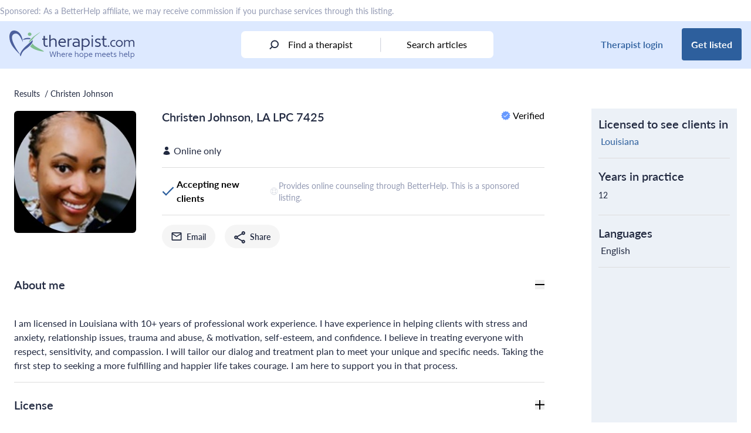

--- FILE ---
content_type: text/html; charset=utf-8
request_url: https://www.google.com/recaptcha/api2/anchor?ar=1&k=6LfBGLkjAAAAACjvduhtsJ9TmrD3c8Zbm3WQNI6p&co=aHR0cHM6Ly90aGVyYXBpc3QuY29tOjQ0Mw..&hl=en&v=PoyoqOPhxBO7pBk68S4YbpHZ&size=normal&anchor-ms=20000&execute-ms=30000&cb=6n2mid6cjaii
body_size: 49649
content:
<!DOCTYPE HTML><html dir="ltr" lang="en"><head><meta http-equiv="Content-Type" content="text/html; charset=UTF-8">
<meta http-equiv="X-UA-Compatible" content="IE=edge">
<title>reCAPTCHA</title>
<style type="text/css">
/* cyrillic-ext */
@font-face {
  font-family: 'Roboto';
  font-style: normal;
  font-weight: 400;
  font-stretch: 100%;
  src: url(//fonts.gstatic.com/s/roboto/v48/KFO7CnqEu92Fr1ME7kSn66aGLdTylUAMa3GUBHMdazTgWw.woff2) format('woff2');
  unicode-range: U+0460-052F, U+1C80-1C8A, U+20B4, U+2DE0-2DFF, U+A640-A69F, U+FE2E-FE2F;
}
/* cyrillic */
@font-face {
  font-family: 'Roboto';
  font-style: normal;
  font-weight: 400;
  font-stretch: 100%;
  src: url(//fonts.gstatic.com/s/roboto/v48/KFO7CnqEu92Fr1ME7kSn66aGLdTylUAMa3iUBHMdazTgWw.woff2) format('woff2');
  unicode-range: U+0301, U+0400-045F, U+0490-0491, U+04B0-04B1, U+2116;
}
/* greek-ext */
@font-face {
  font-family: 'Roboto';
  font-style: normal;
  font-weight: 400;
  font-stretch: 100%;
  src: url(//fonts.gstatic.com/s/roboto/v48/KFO7CnqEu92Fr1ME7kSn66aGLdTylUAMa3CUBHMdazTgWw.woff2) format('woff2');
  unicode-range: U+1F00-1FFF;
}
/* greek */
@font-face {
  font-family: 'Roboto';
  font-style: normal;
  font-weight: 400;
  font-stretch: 100%;
  src: url(//fonts.gstatic.com/s/roboto/v48/KFO7CnqEu92Fr1ME7kSn66aGLdTylUAMa3-UBHMdazTgWw.woff2) format('woff2');
  unicode-range: U+0370-0377, U+037A-037F, U+0384-038A, U+038C, U+038E-03A1, U+03A3-03FF;
}
/* math */
@font-face {
  font-family: 'Roboto';
  font-style: normal;
  font-weight: 400;
  font-stretch: 100%;
  src: url(//fonts.gstatic.com/s/roboto/v48/KFO7CnqEu92Fr1ME7kSn66aGLdTylUAMawCUBHMdazTgWw.woff2) format('woff2');
  unicode-range: U+0302-0303, U+0305, U+0307-0308, U+0310, U+0312, U+0315, U+031A, U+0326-0327, U+032C, U+032F-0330, U+0332-0333, U+0338, U+033A, U+0346, U+034D, U+0391-03A1, U+03A3-03A9, U+03B1-03C9, U+03D1, U+03D5-03D6, U+03F0-03F1, U+03F4-03F5, U+2016-2017, U+2034-2038, U+203C, U+2040, U+2043, U+2047, U+2050, U+2057, U+205F, U+2070-2071, U+2074-208E, U+2090-209C, U+20D0-20DC, U+20E1, U+20E5-20EF, U+2100-2112, U+2114-2115, U+2117-2121, U+2123-214F, U+2190, U+2192, U+2194-21AE, U+21B0-21E5, U+21F1-21F2, U+21F4-2211, U+2213-2214, U+2216-22FF, U+2308-230B, U+2310, U+2319, U+231C-2321, U+2336-237A, U+237C, U+2395, U+239B-23B7, U+23D0, U+23DC-23E1, U+2474-2475, U+25AF, U+25B3, U+25B7, U+25BD, U+25C1, U+25CA, U+25CC, U+25FB, U+266D-266F, U+27C0-27FF, U+2900-2AFF, U+2B0E-2B11, U+2B30-2B4C, U+2BFE, U+3030, U+FF5B, U+FF5D, U+1D400-1D7FF, U+1EE00-1EEFF;
}
/* symbols */
@font-face {
  font-family: 'Roboto';
  font-style: normal;
  font-weight: 400;
  font-stretch: 100%;
  src: url(//fonts.gstatic.com/s/roboto/v48/KFO7CnqEu92Fr1ME7kSn66aGLdTylUAMaxKUBHMdazTgWw.woff2) format('woff2');
  unicode-range: U+0001-000C, U+000E-001F, U+007F-009F, U+20DD-20E0, U+20E2-20E4, U+2150-218F, U+2190, U+2192, U+2194-2199, U+21AF, U+21E6-21F0, U+21F3, U+2218-2219, U+2299, U+22C4-22C6, U+2300-243F, U+2440-244A, U+2460-24FF, U+25A0-27BF, U+2800-28FF, U+2921-2922, U+2981, U+29BF, U+29EB, U+2B00-2BFF, U+4DC0-4DFF, U+FFF9-FFFB, U+10140-1018E, U+10190-1019C, U+101A0, U+101D0-101FD, U+102E0-102FB, U+10E60-10E7E, U+1D2C0-1D2D3, U+1D2E0-1D37F, U+1F000-1F0FF, U+1F100-1F1AD, U+1F1E6-1F1FF, U+1F30D-1F30F, U+1F315, U+1F31C, U+1F31E, U+1F320-1F32C, U+1F336, U+1F378, U+1F37D, U+1F382, U+1F393-1F39F, U+1F3A7-1F3A8, U+1F3AC-1F3AF, U+1F3C2, U+1F3C4-1F3C6, U+1F3CA-1F3CE, U+1F3D4-1F3E0, U+1F3ED, U+1F3F1-1F3F3, U+1F3F5-1F3F7, U+1F408, U+1F415, U+1F41F, U+1F426, U+1F43F, U+1F441-1F442, U+1F444, U+1F446-1F449, U+1F44C-1F44E, U+1F453, U+1F46A, U+1F47D, U+1F4A3, U+1F4B0, U+1F4B3, U+1F4B9, U+1F4BB, U+1F4BF, U+1F4C8-1F4CB, U+1F4D6, U+1F4DA, U+1F4DF, U+1F4E3-1F4E6, U+1F4EA-1F4ED, U+1F4F7, U+1F4F9-1F4FB, U+1F4FD-1F4FE, U+1F503, U+1F507-1F50B, U+1F50D, U+1F512-1F513, U+1F53E-1F54A, U+1F54F-1F5FA, U+1F610, U+1F650-1F67F, U+1F687, U+1F68D, U+1F691, U+1F694, U+1F698, U+1F6AD, U+1F6B2, U+1F6B9-1F6BA, U+1F6BC, U+1F6C6-1F6CF, U+1F6D3-1F6D7, U+1F6E0-1F6EA, U+1F6F0-1F6F3, U+1F6F7-1F6FC, U+1F700-1F7FF, U+1F800-1F80B, U+1F810-1F847, U+1F850-1F859, U+1F860-1F887, U+1F890-1F8AD, U+1F8B0-1F8BB, U+1F8C0-1F8C1, U+1F900-1F90B, U+1F93B, U+1F946, U+1F984, U+1F996, U+1F9E9, U+1FA00-1FA6F, U+1FA70-1FA7C, U+1FA80-1FA89, U+1FA8F-1FAC6, U+1FACE-1FADC, U+1FADF-1FAE9, U+1FAF0-1FAF8, U+1FB00-1FBFF;
}
/* vietnamese */
@font-face {
  font-family: 'Roboto';
  font-style: normal;
  font-weight: 400;
  font-stretch: 100%;
  src: url(//fonts.gstatic.com/s/roboto/v48/KFO7CnqEu92Fr1ME7kSn66aGLdTylUAMa3OUBHMdazTgWw.woff2) format('woff2');
  unicode-range: U+0102-0103, U+0110-0111, U+0128-0129, U+0168-0169, U+01A0-01A1, U+01AF-01B0, U+0300-0301, U+0303-0304, U+0308-0309, U+0323, U+0329, U+1EA0-1EF9, U+20AB;
}
/* latin-ext */
@font-face {
  font-family: 'Roboto';
  font-style: normal;
  font-weight: 400;
  font-stretch: 100%;
  src: url(//fonts.gstatic.com/s/roboto/v48/KFO7CnqEu92Fr1ME7kSn66aGLdTylUAMa3KUBHMdazTgWw.woff2) format('woff2');
  unicode-range: U+0100-02BA, U+02BD-02C5, U+02C7-02CC, U+02CE-02D7, U+02DD-02FF, U+0304, U+0308, U+0329, U+1D00-1DBF, U+1E00-1E9F, U+1EF2-1EFF, U+2020, U+20A0-20AB, U+20AD-20C0, U+2113, U+2C60-2C7F, U+A720-A7FF;
}
/* latin */
@font-face {
  font-family: 'Roboto';
  font-style: normal;
  font-weight: 400;
  font-stretch: 100%;
  src: url(//fonts.gstatic.com/s/roboto/v48/KFO7CnqEu92Fr1ME7kSn66aGLdTylUAMa3yUBHMdazQ.woff2) format('woff2');
  unicode-range: U+0000-00FF, U+0131, U+0152-0153, U+02BB-02BC, U+02C6, U+02DA, U+02DC, U+0304, U+0308, U+0329, U+2000-206F, U+20AC, U+2122, U+2191, U+2193, U+2212, U+2215, U+FEFF, U+FFFD;
}
/* cyrillic-ext */
@font-face {
  font-family: 'Roboto';
  font-style: normal;
  font-weight: 500;
  font-stretch: 100%;
  src: url(//fonts.gstatic.com/s/roboto/v48/KFO7CnqEu92Fr1ME7kSn66aGLdTylUAMa3GUBHMdazTgWw.woff2) format('woff2');
  unicode-range: U+0460-052F, U+1C80-1C8A, U+20B4, U+2DE0-2DFF, U+A640-A69F, U+FE2E-FE2F;
}
/* cyrillic */
@font-face {
  font-family: 'Roboto';
  font-style: normal;
  font-weight: 500;
  font-stretch: 100%;
  src: url(//fonts.gstatic.com/s/roboto/v48/KFO7CnqEu92Fr1ME7kSn66aGLdTylUAMa3iUBHMdazTgWw.woff2) format('woff2');
  unicode-range: U+0301, U+0400-045F, U+0490-0491, U+04B0-04B1, U+2116;
}
/* greek-ext */
@font-face {
  font-family: 'Roboto';
  font-style: normal;
  font-weight: 500;
  font-stretch: 100%;
  src: url(//fonts.gstatic.com/s/roboto/v48/KFO7CnqEu92Fr1ME7kSn66aGLdTylUAMa3CUBHMdazTgWw.woff2) format('woff2');
  unicode-range: U+1F00-1FFF;
}
/* greek */
@font-face {
  font-family: 'Roboto';
  font-style: normal;
  font-weight: 500;
  font-stretch: 100%;
  src: url(//fonts.gstatic.com/s/roboto/v48/KFO7CnqEu92Fr1ME7kSn66aGLdTylUAMa3-UBHMdazTgWw.woff2) format('woff2');
  unicode-range: U+0370-0377, U+037A-037F, U+0384-038A, U+038C, U+038E-03A1, U+03A3-03FF;
}
/* math */
@font-face {
  font-family: 'Roboto';
  font-style: normal;
  font-weight: 500;
  font-stretch: 100%;
  src: url(//fonts.gstatic.com/s/roboto/v48/KFO7CnqEu92Fr1ME7kSn66aGLdTylUAMawCUBHMdazTgWw.woff2) format('woff2');
  unicode-range: U+0302-0303, U+0305, U+0307-0308, U+0310, U+0312, U+0315, U+031A, U+0326-0327, U+032C, U+032F-0330, U+0332-0333, U+0338, U+033A, U+0346, U+034D, U+0391-03A1, U+03A3-03A9, U+03B1-03C9, U+03D1, U+03D5-03D6, U+03F0-03F1, U+03F4-03F5, U+2016-2017, U+2034-2038, U+203C, U+2040, U+2043, U+2047, U+2050, U+2057, U+205F, U+2070-2071, U+2074-208E, U+2090-209C, U+20D0-20DC, U+20E1, U+20E5-20EF, U+2100-2112, U+2114-2115, U+2117-2121, U+2123-214F, U+2190, U+2192, U+2194-21AE, U+21B0-21E5, U+21F1-21F2, U+21F4-2211, U+2213-2214, U+2216-22FF, U+2308-230B, U+2310, U+2319, U+231C-2321, U+2336-237A, U+237C, U+2395, U+239B-23B7, U+23D0, U+23DC-23E1, U+2474-2475, U+25AF, U+25B3, U+25B7, U+25BD, U+25C1, U+25CA, U+25CC, U+25FB, U+266D-266F, U+27C0-27FF, U+2900-2AFF, U+2B0E-2B11, U+2B30-2B4C, U+2BFE, U+3030, U+FF5B, U+FF5D, U+1D400-1D7FF, U+1EE00-1EEFF;
}
/* symbols */
@font-face {
  font-family: 'Roboto';
  font-style: normal;
  font-weight: 500;
  font-stretch: 100%;
  src: url(//fonts.gstatic.com/s/roboto/v48/KFO7CnqEu92Fr1ME7kSn66aGLdTylUAMaxKUBHMdazTgWw.woff2) format('woff2');
  unicode-range: U+0001-000C, U+000E-001F, U+007F-009F, U+20DD-20E0, U+20E2-20E4, U+2150-218F, U+2190, U+2192, U+2194-2199, U+21AF, U+21E6-21F0, U+21F3, U+2218-2219, U+2299, U+22C4-22C6, U+2300-243F, U+2440-244A, U+2460-24FF, U+25A0-27BF, U+2800-28FF, U+2921-2922, U+2981, U+29BF, U+29EB, U+2B00-2BFF, U+4DC0-4DFF, U+FFF9-FFFB, U+10140-1018E, U+10190-1019C, U+101A0, U+101D0-101FD, U+102E0-102FB, U+10E60-10E7E, U+1D2C0-1D2D3, U+1D2E0-1D37F, U+1F000-1F0FF, U+1F100-1F1AD, U+1F1E6-1F1FF, U+1F30D-1F30F, U+1F315, U+1F31C, U+1F31E, U+1F320-1F32C, U+1F336, U+1F378, U+1F37D, U+1F382, U+1F393-1F39F, U+1F3A7-1F3A8, U+1F3AC-1F3AF, U+1F3C2, U+1F3C4-1F3C6, U+1F3CA-1F3CE, U+1F3D4-1F3E0, U+1F3ED, U+1F3F1-1F3F3, U+1F3F5-1F3F7, U+1F408, U+1F415, U+1F41F, U+1F426, U+1F43F, U+1F441-1F442, U+1F444, U+1F446-1F449, U+1F44C-1F44E, U+1F453, U+1F46A, U+1F47D, U+1F4A3, U+1F4B0, U+1F4B3, U+1F4B9, U+1F4BB, U+1F4BF, U+1F4C8-1F4CB, U+1F4D6, U+1F4DA, U+1F4DF, U+1F4E3-1F4E6, U+1F4EA-1F4ED, U+1F4F7, U+1F4F9-1F4FB, U+1F4FD-1F4FE, U+1F503, U+1F507-1F50B, U+1F50D, U+1F512-1F513, U+1F53E-1F54A, U+1F54F-1F5FA, U+1F610, U+1F650-1F67F, U+1F687, U+1F68D, U+1F691, U+1F694, U+1F698, U+1F6AD, U+1F6B2, U+1F6B9-1F6BA, U+1F6BC, U+1F6C6-1F6CF, U+1F6D3-1F6D7, U+1F6E0-1F6EA, U+1F6F0-1F6F3, U+1F6F7-1F6FC, U+1F700-1F7FF, U+1F800-1F80B, U+1F810-1F847, U+1F850-1F859, U+1F860-1F887, U+1F890-1F8AD, U+1F8B0-1F8BB, U+1F8C0-1F8C1, U+1F900-1F90B, U+1F93B, U+1F946, U+1F984, U+1F996, U+1F9E9, U+1FA00-1FA6F, U+1FA70-1FA7C, U+1FA80-1FA89, U+1FA8F-1FAC6, U+1FACE-1FADC, U+1FADF-1FAE9, U+1FAF0-1FAF8, U+1FB00-1FBFF;
}
/* vietnamese */
@font-face {
  font-family: 'Roboto';
  font-style: normal;
  font-weight: 500;
  font-stretch: 100%;
  src: url(//fonts.gstatic.com/s/roboto/v48/KFO7CnqEu92Fr1ME7kSn66aGLdTylUAMa3OUBHMdazTgWw.woff2) format('woff2');
  unicode-range: U+0102-0103, U+0110-0111, U+0128-0129, U+0168-0169, U+01A0-01A1, U+01AF-01B0, U+0300-0301, U+0303-0304, U+0308-0309, U+0323, U+0329, U+1EA0-1EF9, U+20AB;
}
/* latin-ext */
@font-face {
  font-family: 'Roboto';
  font-style: normal;
  font-weight: 500;
  font-stretch: 100%;
  src: url(//fonts.gstatic.com/s/roboto/v48/KFO7CnqEu92Fr1ME7kSn66aGLdTylUAMa3KUBHMdazTgWw.woff2) format('woff2');
  unicode-range: U+0100-02BA, U+02BD-02C5, U+02C7-02CC, U+02CE-02D7, U+02DD-02FF, U+0304, U+0308, U+0329, U+1D00-1DBF, U+1E00-1E9F, U+1EF2-1EFF, U+2020, U+20A0-20AB, U+20AD-20C0, U+2113, U+2C60-2C7F, U+A720-A7FF;
}
/* latin */
@font-face {
  font-family: 'Roboto';
  font-style: normal;
  font-weight: 500;
  font-stretch: 100%;
  src: url(//fonts.gstatic.com/s/roboto/v48/KFO7CnqEu92Fr1ME7kSn66aGLdTylUAMa3yUBHMdazQ.woff2) format('woff2');
  unicode-range: U+0000-00FF, U+0131, U+0152-0153, U+02BB-02BC, U+02C6, U+02DA, U+02DC, U+0304, U+0308, U+0329, U+2000-206F, U+20AC, U+2122, U+2191, U+2193, U+2212, U+2215, U+FEFF, U+FFFD;
}
/* cyrillic-ext */
@font-face {
  font-family: 'Roboto';
  font-style: normal;
  font-weight: 900;
  font-stretch: 100%;
  src: url(//fonts.gstatic.com/s/roboto/v48/KFO7CnqEu92Fr1ME7kSn66aGLdTylUAMa3GUBHMdazTgWw.woff2) format('woff2');
  unicode-range: U+0460-052F, U+1C80-1C8A, U+20B4, U+2DE0-2DFF, U+A640-A69F, U+FE2E-FE2F;
}
/* cyrillic */
@font-face {
  font-family: 'Roboto';
  font-style: normal;
  font-weight: 900;
  font-stretch: 100%;
  src: url(//fonts.gstatic.com/s/roboto/v48/KFO7CnqEu92Fr1ME7kSn66aGLdTylUAMa3iUBHMdazTgWw.woff2) format('woff2');
  unicode-range: U+0301, U+0400-045F, U+0490-0491, U+04B0-04B1, U+2116;
}
/* greek-ext */
@font-face {
  font-family: 'Roboto';
  font-style: normal;
  font-weight: 900;
  font-stretch: 100%;
  src: url(//fonts.gstatic.com/s/roboto/v48/KFO7CnqEu92Fr1ME7kSn66aGLdTylUAMa3CUBHMdazTgWw.woff2) format('woff2');
  unicode-range: U+1F00-1FFF;
}
/* greek */
@font-face {
  font-family: 'Roboto';
  font-style: normal;
  font-weight: 900;
  font-stretch: 100%;
  src: url(//fonts.gstatic.com/s/roboto/v48/KFO7CnqEu92Fr1ME7kSn66aGLdTylUAMa3-UBHMdazTgWw.woff2) format('woff2');
  unicode-range: U+0370-0377, U+037A-037F, U+0384-038A, U+038C, U+038E-03A1, U+03A3-03FF;
}
/* math */
@font-face {
  font-family: 'Roboto';
  font-style: normal;
  font-weight: 900;
  font-stretch: 100%;
  src: url(//fonts.gstatic.com/s/roboto/v48/KFO7CnqEu92Fr1ME7kSn66aGLdTylUAMawCUBHMdazTgWw.woff2) format('woff2');
  unicode-range: U+0302-0303, U+0305, U+0307-0308, U+0310, U+0312, U+0315, U+031A, U+0326-0327, U+032C, U+032F-0330, U+0332-0333, U+0338, U+033A, U+0346, U+034D, U+0391-03A1, U+03A3-03A9, U+03B1-03C9, U+03D1, U+03D5-03D6, U+03F0-03F1, U+03F4-03F5, U+2016-2017, U+2034-2038, U+203C, U+2040, U+2043, U+2047, U+2050, U+2057, U+205F, U+2070-2071, U+2074-208E, U+2090-209C, U+20D0-20DC, U+20E1, U+20E5-20EF, U+2100-2112, U+2114-2115, U+2117-2121, U+2123-214F, U+2190, U+2192, U+2194-21AE, U+21B0-21E5, U+21F1-21F2, U+21F4-2211, U+2213-2214, U+2216-22FF, U+2308-230B, U+2310, U+2319, U+231C-2321, U+2336-237A, U+237C, U+2395, U+239B-23B7, U+23D0, U+23DC-23E1, U+2474-2475, U+25AF, U+25B3, U+25B7, U+25BD, U+25C1, U+25CA, U+25CC, U+25FB, U+266D-266F, U+27C0-27FF, U+2900-2AFF, U+2B0E-2B11, U+2B30-2B4C, U+2BFE, U+3030, U+FF5B, U+FF5D, U+1D400-1D7FF, U+1EE00-1EEFF;
}
/* symbols */
@font-face {
  font-family: 'Roboto';
  font-style: normal;
  font-weight: 900;
  font-stretch: 100%;
  src: url(//fonts.gstatic.com/s/roboto/v48/KFO7CnqEu92Fr1ME7kSn66aGLdTylUAMaxKUBHMdazTgWw.woff2) format('woff2');
  unicode-range: U+0001-000C, U+000E-001F, U+007F-009F, U+20DD-20E0, U+20E2-20E4, U+2150-218F, U+2190, U+2192, U+2194-2199, U+21AF, U+21E6-21F0, U+21F3, U+2218-2219, U+2299, U+22C4-22C6, U+2300-243F, U+2440-244A, U+2460-24FF, U+25A0-27BF, U+2800-28FF, U+2921-2922, U+2981, U+29BF, U+29EB, U+2B00-2BFF, U+4DC0-4DFF, U+FFF9-FFFB, U+10140-1018E, U+10190-1019C, U+101A0, U+101D0-101FD, U+102E0-102FB, U+10E60-10E7E, U+1D2C0-1D2D3, U+1D2E0-1D37F, U+1F000-1F0FF, U+1F100-1F1AD, U+1F1E6-1F1FF, U+1F30D-1F30F, U+1F315, U+1F31C, U+1F31E, U+1F320-1F32C, U+1F336, U+1F378, U+1F37D, U+1F382, U+1F393-1F39F, U+1F3A7-1F3A8, U+1F3AC-1F3AF, U+1F3C2, U+1F3C4-1F3C6, U+1F3CA-1F3CE, U+1F3D4-1F3E0, U+1F3ED, U+1F3F1-1F3F3, U+1F3F5-1F3F7, U+1F408, U+1F415, U+1F41F, U+1F426, U+1F43F, U+1F441-1F442, U+1F444, U+1F446-1F449, U+1F44C-1F44E, U+1F453, U+1F46A, U+1F47D, U+1F4A3, U+1F4B0, U+1F4B3, U+1F4B9, U+1F4BB, U+1F4BF, U+1F4C8-1F4CB, U+1F4D6, U+1F4DA, U+1F4DF, U+1F4E3-1F4E6, U+1F4EA-1F4ED, U+1F4F7, U+1F4F9-1F4FB, U+1F4FD-1F4FE, U+1F503, U+1F507-1F50B, U+1F50D, U+1F512-1F513, U+1F53E-1F54A, U+1F54F-1F5FA, U+1F610, U+1F650-1F67F, U+1F687, U+1F68D, U+1F691, U+1F694, U+1F698, U+1F6AD, U+1F6B2, U+1F6B9-1F6BA, U+1F6BC, U+1F6C6-1F6CF, U+1F6D3-1F6D7, U+1F6E0-1F6EA, U+1F6F0-1F6F3, U+1F6F7-1F6FC, U+1F700-1F7FF, U+1F800-1F80B, U+1F810-1F847, U+1F850-1F859, U+1F860-1F887, U+1F890-1F8AD, U+1F8B0-1F8BB, U+1F8C0-1F8C1, U+1F900-1F90B, U+1F93B, U+1F946, U+1F984, U+1F996, U+1F9E9, U+1FA00-1FA6F, U+1FA70-1FA7C, U+1FA80-1FA89, U+1FA8F-1FAC6, U+1FACE-1FADC, U+1FADF-1FAE9, U+1FAF0-1FAF8, U+1FB00-1FBFF;
}
/* vietnamese */
@font-face {
  font-family: 'Roboto';
  font-style: normal;
  font-weight: 900;
  font-stretch: 100%;
  src: url(//fonts.gstatic.com/s/roboto/v48/KFO7CnqEu92Fr1ME7kSn66aGLdTylUAMa3OUBHMdazTgWw.woff2) format('woff2');
  unicode-range: U+0102-0103, U+0110-0111, U+0128-0129, U+0168-0169, U+01A0-01A1, U+01AF-01B0, U+0300-0301, U+0303-0304, U+0308-0309, U+0323, U+0329, U+1EA0-1EF9, U+20AB;
}
/* latin-ext */
@font-face {
  font-family: 'Roboto';
  font-style: normal;
  font-weight: 900;
  font-stretch: 100%;
  src: url(//fonts.gstatic.com/s/roboto/v48/KFO7CnqEu92Fr1ME7kSn66aGLdTylUAMa3KUBHMdazTgWw.woff2) format('woff2');
  unicode-range: U+0100-02BA, U+02BD-02C5, U+02C7-02CC, U+02CE-02D7, U+02DD-02FF, U+0304, U+0308, U+0329, U+1D00-1DBF, U+1E00-1E9F, U+1EF2-1EFF, U+2020, U+20A0-20AB, U+20AD-20C0, U+2113, U+2C60-2C7F, U+A720-A7FF;
}
/* latin */
@font-face {
  font-family: 'Roboto';
  font-style: normal;
  font-weight: 900;
  font-stretch: 100%;
  src: url(//fonts.gstatic.com/s/roboto/v48/KFO7CnqEu92Fr1ME7kSn66aGLdTylUAMa3yUBHMdazQ.woff2) format('woff2');
  unicode-range: U+0000-00FF, U+0131, U+0152-0153, U+02BB-02BC, U+02C6, U+02DA, U+02DC, U+0304, U+0308, U+0329, U+2000-206F, U+20AC, U+2122, U+2191, U+2193, U+2212, U+2215, U+FEFF, U+FFFD;
}

</style>
<link rel="stylesheet" type="text/css" href="https://www.gstatic.com/recaptcha/releases/PoyoqOPhxBO7pBk68S4YbpHZ/styles__ltr.css">
<script nonce="0KNAVc7V97IYbqo9ZOts9Q" type="text/javascript">window['__recaptcha_api'] = 'https://www.google.com/recaptcha/api2/';</script>
<script type="text/javascript" src="https://www.gstatic.com/recaptcha/releases/PoyoqOPhxBO7pBk68S4YbpHZ/recaptcha__en.js" nonce="0KNAVc7V97IYbqo9ZOts9Q">
      
    </script></head>
<body><div id="rc-anchor-alert" class="rc-anchor-alert"></div>
<input type="hidden" id="recaptcha-token" value="[base64]">
<script type="text/javascript" nonce="0KNAVc7V97IYbqo9ZOts9Q">
      recaptcha.anchor.Main.init("[\x22ainput\x22,[\x22bgdata\x22,\x22\x22,\[base64]/[base64]/[base64]/[base64]/[base64]/UltsKytdPUU6KEU8MjA0OD9SW2wrK109RT4+NnwxOTI6KChFJjY0NTEyKT09NTUyOTYmJk0rMTxjLmxlbmd0aCYmKGMuY2hhckNvZGVBdChNKzEpJjY0NTEyKT09NTYzMjA/[base64]/[base64]/[base64]/[base64]/[base64]/[base64]/[base64]\x22,\[base64]\\u003d\x22,\x22bVtVw74Rwow6wr7Di8KOw7fDlW5Gw7EKw4fDlh07fcOFwpx/ecKfIkbCmBrDsEowUMKfTV7CixJkJcKNOsKNw47CkQTDqEQHwqEEwp1rw7Nkw6/DtsO1w6/Dp8KvfBfDliA2U1lRFxInwoBfwokiwr1Gw5tPPh7Cti7Cn8K0wosgw5liw4fCkW4Aw4bCjjPDm8Kaw4nCvkrDqR/CuMOdFQB9M8OHw5tTwqjCtcOHwrstwrZDw6ExSMOfwo/Dq8KAL3rCkMOnwr8lw5rDmRAsw6rDn8KCGEQzYznCsDNHYMOFW0bDhsKQwqzCoy/Cm8OYw7DCh8KowpIefsKUZ8K7AcOZwqrDtUJ2wpRlwrXCt2kyKMKaZ8KpVijCsGAJJsKVwpzDrMOrHhcGPU3CpX/CvnbCjF4kO8OBRsOlV1HCgmTDqRLDp2HDmMOnZcOCwqLCjsOHwrV4ADzDj8OSKcOPwpHCs8KXAsK/RRdteEDDvsOZD8O/CVYyw7xxw4vDtToRw5vDlsK+wrg+w5ogXFQpDjhwwpphwq7Cr2U7ScKJw6rCrQsjPArDuTxPAMKxR8OJfxnDm8OGwpA1K8KVLhNdw7Ezw7XDncOKBQDDu1fDjcKzMXgAw4HCn8Kfw5vCncOawqXCv0Y8wq/CiyjCgcOXFENJXSk0wozCicOkw6vClcKCw4EKcR5zW38WwpPCpkvDtlrCrcOEw4vDlsKIT2jDkmDCiMOUw4rDsMKewoEqKgXClhopCiDCv8OJGHvCk1vCq8OBwr3CsmMjeT54w77DoVzCmAhHDX9mw5TDgBd/[base64]/CgMOgcwgoTMOudxEww7d+w4RxczYNQMOWUxNdSMKTNwXDgG7Cg8Kjw7R3w73CpsKVw4PCmsKNQm4jwop8d8KnOwfDhsKLwolaYwtdwofCpjPDjAIUIcOKwqNPwq1uQMK/TMOFwrHDh0c/dzleXmzDh1DCm1zCgcONwrvDg8KKFcKVAU1EwrvDvDomO8KGw7bChkYANUvCsg5swq1BGMKrChfDj8OoA8KyQyV0XA0GMsOiMzPCncOFw6k/[base64]/Dm8Kaw4VKw4J+RgwYfDNqHMOOeg/DicKKUMKDw6FbIQNswr0NLMOwFsOOeMOxw60AwrFHLsOEwolJF8Ksw7sAw7VFScKZaMK6XsOuTFB8woXCgFLDncK1wqTDrsKTU8KOYk5MUwMQNB5nwpspKEnDkcOawr4lGjFbw5stJmPChcOOw6/CqDLDqcO7LMOAFMKtwr8qfcOmfw8pQ04JWA3DrwvDsMKLUsKtw7XCncKNfSvChMKDbwfDgMKiKj0gH8KAfsO1wojDkxfDqsKow4/DgsOmwrDDg1pFFCECwr5/[base64]/PRoIYMKKACRpYlI2bxfDmCkzw5DCs1AiKcKiOcOXw4vCu0PCnEccwrEZZMOBLSpJwp5wOVjDvMKUw6JCwrxiUX/[base64]/CsMO2wqPCrgULw6PCgcOLAWnCrsKWWcOqFcOWwqbDmwXCtjpFQGbCt084wpLCm2hPY8K3G8KMdGXCn0HCgzhIVsOAQ8OSwrnCpE4Vw7bCicK5w59JLijDvUBDQA/DqDASwrTDkkDCg2rCrCF0woYKwqDDo0RuPRQTVcKrYUwLYsKrw4MFwphiw4Erw41YdTrDuEBGC8KGL8OTw6PDtMOZw4nCvkg+ZsO/w78qTsOPI24AcGsWwoZPwpRfwr3DvsO3OsO+w7fDq8O4TDcXJFjDgMO+wpY0w5VNwqLCnhPClsKWw49cwoLCsWPCo8KfFRAyAGfClMONSAMpw5vDmgnCtsOMw7ZGGXwGw7NlEcKlGcO6w4cDw59kR8Kpw4jDocOlGMKtwp92MgzDjl9/NMKwf0DCmH0mwp7CkT4Ww7heH8KyZFnChBnDqsOaPXHCgFIFw5hVU8KaFsKzamQfT1zDpnzCnsKOSX3CilnDlW1bKcO0w5Udw5DCmcKDTjFjEmwMKsOnw57DrcKWwqfDqldRwqFvbS3Ck8OMDiHDjMOIwqcJAsORwpjCpy4ofMKrOF/DpTHCosKWTyt6w7RuSmTDtRhUwprCrwjCoRpaw4Uuw4fDr2QoAsOqQcK8wpAqwoMQwrQJwp/Di8KiwoPCshXDg8O7bDPDk8O1SMKHLEXCsiFwwrRdKcKcw6PDg8Orwq5gw55zwrJGawjDhF7CozE1w4fDpcO1S8K4e2o4wpF9wp/Dt8KAw7PDmMKMw4DDgMKpwqNzwpclDDd0wrY8ScKUwpTDiSM6NhIfKMOcwr7DtsKAFn3Dlh7CtCphR8OSw4/DksObwpfDpRtrwo3CgsOHKMOJw7IbbQvDgcOqMVtGw6LDuwvDvAZMwptJLGZoE2/[base64]/[base64]/Dris5wpIuwp8sOQATB8ODcsKUwrJbwr4Uw5gHaMKRw6Y+w4VOYcOILsKNwqx0wo/CqsK0ZCgTN2zDgMO3wrrDmMK0w6DDp8OCwohbfinDhsOGXcKQw4rCqD8WdMO4w7UTK0/CtMKhwpvDiinCosKLNzHCjgTCi0I0RcOkHl/DgsOWw65UwqzDghxgLks8B8O5wqsRTsKcwqsfSX/[base64]/[base64]/DsMORw7V7aMOSw7xUacKNw7ptCMKSWRvDpcOsJMOFNlDDik1dwogKaFLCncKhwq/DgMOxwprDrcOOUU0qwpvDqMK0wpNpQFHDsMOTS27DqcOYb07DucOQw7gGZMOPTcKrwohlbWnDjcKvw4fDuDHCm8K2woXCoWzDlsKVwpgIQ1wyXkBxw7jDrcOtQRbDtiFHVcKow59lw6I4w5V0K0XCn8OfMV7CksK3bsKww5LDiCRkw5DCkmZpwp5Qwp/[base64]/LMOUYcO2wqXChMOuwqzCnhRTw7oQwqo4R2Ycwr7DlMK+OUoAacOSwoZCacKnwpLDsSnDpMK1CcKrUMK9XMK3dMKew5BrwqRVw6k7w7oCwq03ZjzChyfCnncVw4A6wo1bPivDicO2wqLCuMKhSEzDgVjDh8O/wobDqQ1pw4fCmsKjE8KfG8OHwqrDsDRUwo7CqBHDvcODwpvCicO7L8KBIyAzw5PDh1lSwqBKw7IXGjFfTH7Ck8OgwpBOFGsOw4zDvxfDkzLDijAWHktYHQwOwqhAwpjCqMO0wqHCksKxacORw5sGwrsrwroCwrDDnMO8w4/DpcK/LcOKE34ADF56bsKHw7dFwqRxwpYGwrPDlxwdYkRMZsKFBsKwZVHCgcOeT2BmwofDocOrwqzCgEXChWnCosOJwrbCo8KXw68CwpHDncO+w7fCqxlGacKWwqTDncKSw4VuRMKmw5vCl8O8wqU6AsOBJj/CtFEBw7/[base64]/wrHDrjfCm8KOw73Dk8O1eFXDjsKtwrzCgWbCnV8kw4rDtsKswoISw54SwpTCgsKowrzCt3fDicKKw4PDv0pjwpBJw68yw6HDksK7Q8KDw78NPcOec8KlUA3CoMKvwqoRw5vDlTzCmywABSLDlCZWw4HDtD5mTHbCsHPCm8OnbsOMw4w6XkfChMKyOnQHw5/CoMOuw7nCucK7fsO3wqlBM17CgcOQbnY7w7XChWLChMK9w7XCvE/Dh3bCrsKoQE9wH8OIw7UMJnzDv8Ogwp4gH1nCnsKZNcKsGCBvTMKxcGFlT8K8NsObA31Ba8KYw7/Cr8KGGMO4NlMrw4TCgCEHwobDlCfDs8KcwoMvC1DDvcKla8KKScKXasKRWHdtw7xtw5LCiCTDncOyE0XCq8KiwqDDnMKqN8KCN1YYPsKDw7/CvCgsWUIvw4PDu8OAO8OCb1N3AcKvwp/[base64]/AcKQw7fCkhd1PsO6wqvCqsKHwr7CpTjCl8OjwoLDk8OfJsOEwqPDnMO/BcK7wrPDkcOdw58hRMOowpIMw6TClBRswq8bw6M8wqIiWinCizpzw5sXacONSsOmZMKzw4RPP8KsfsKjw6PCt8OnVsOYw7LCrBE0aDzCqXPDtT3CjcKYwroOwrkywr8+EsKzwp9fw5hRME/CiMO9wo3CrsOgwprCicO0wqvDhVnCuMKlw5JKw68Rw63CkmLCrjXClDo2NsOLw5JPwrPDtknCvzHClxcpdlnDsmnDhUIlw6tYc07CvsOUw6HDksOyw6ZdDsOHdsOIG8KHAMKNw484woMrB8OPwpkDwoXDmyEhZMOJAcOWJ8KIHzjCi8KzKD/CiMKnwp/Ct1TCj1sVcMOswrnCsCQRUgNuwqjCrsO3wrEow5YEworCnzA9wo/DjsO2wo09GnXDq8KxIk4uPn/[base64]/[base64]/Cm8O5w4wfA8O6H8KLw4vDnsK8SGIiw77CrcO3JRlLLsO7NR3DtSUJw7DDo0RlYcONwqh/EzfCnUtow4/DjsKRwpcCw65FwqDDp8O4wpFEFnjCixJmw45lw5/CtcOTU8K0w6HDg8KXCRVCw6YNMsKbK0jDk2lLcXfDscKDfkTCocKzw63Ck2xewrzDvMOxwrAjwpbCqsOpw7rDq8KYJMK7IXpWR8KxwoYPVS/Do8OFwrXDrEzDusOZwpPCmsONThdKXBHCozHCtcKCAnrDqQ7DigTDmMOWw7cYwqhow7/[base64]/[base64]/DtnzCmsOSBHp6LMOBw5bDqFUQw63CisOiZsOmw4ByOMKsD0HCqcKuw7/CixvChD4XwoUYeFN7wqTCniVbw69xw6TDtcKBw67DqMOzTEBnwrIywqV0NsO8YBDCi1TCgydLwqzCpcKKWcO1enBlw7BNwq/Cj0gPLANfAnV8w4fCisKSPcKJwrbCj8Kgcw07aWxBTXHCpijDoMKSZinCu8OnFMKjesOnw4UMw7kXwovCkB1jIsKawqQpT8OFw6fCnsOVFsOOXgzCtcO8Kg/[base64]/CuhcUw5ZSw7MnfsOOwozDvT05FABMw7sEBiVPwrzCjmxTw5ACwoYqwpolW8KeQXIrwrXDtkbCm8KIwoTCgMOzwrZlKgLCk0EMw4/CusO6wpA0wqQDwovDsjrDtnvChsOmfcKGwrg1TjN2X8OJRsKSKgotZlt+QsOULMONecO/w7gBIyt+wonCqcOOTcO4QcO7wozCnsKWw4LCjGXDulojWMORcMKgPMO/J8KdIcK+w5l8wpINwpTCmMOIVi1QWMKbw5PDrmzDhwZmE8K7QWMbJhDDiWk5NX3DuBjDu8O2wo7CgXNYwqvCmB4WXgolUsKtwocZw4N0wrldYUfCpls1wr1lZU/CgDbDkxHDhsOKw7bCvyJJL8O5wqbDoMO3GQc7DlpNwrNhf8O6wqzDnHhew5kgRzoUw7xUw5/[base64]/XsO2w5rCssKjw5HClBjCqSBgW2hVBcKCIMOhecOKQcOVwqc9w4AKw74AXcKcwpFRYsKZbTJyAMOMwpwDwqvDhisqDidqw7U3wpXCmzRLwpTDgsOrVzE2AcKoW3vCtBDDv8KRRcO4NVXDq3DCgsKmbcKswodrwq7CrsOYABHDrMOpemo0w75pbj/DlXzDlBPDgnHCtnJ3w40hw4tIw6pnw7Usw7DDoMOwQcKQcMKQwprCm8K4w5dpbMOOTV7Cl8KAwonCr8K3wrpPI07CjwXDqcOtNX4Yw5nDpcOVF1HDiA/[base64]/CoFZsLsKLw6wMe8O2Q0PCiCslAFLCkcO/[base64]/DvcK4w5TCk8OGO0J/AcOFWEvDvErChxxuwoDClcKRwoTDnC7DssKXLy7DhMKjwoHDqcOtMS7Dl1nCmWVGwr7Ds8KHfcKPGcKdw6lnwrjDusO9wr8kw7fClcKRw5nCtC3DtBFaUcOUwroQPEPCq8Kfw5XCjMOxwpTChAfCkcOzwoXDoC/[base64]/CiEEUKMK9a8Opwq/CtcKxw6vDszTCmcOAAT06wp/[base64]/[base64]/Wl3DgMKFw4nCm8O1bMKqw6fDmcOXX8K1MsOhPMOQw6NtTsKENsK+w6/CncK1wpwswoNpwooiw7snw5nDpMKEw6bCi8KzZ3gWZyFmbl1twpYGw6XDrcOcw7vCnnHCpsOyc2okwpBLN2grw55JFkbDpQPCrCEzwrd1w7UXwoJrw4sBw7/Cjwp2esOew67DtQM/[base64]/wqQ2dxjCssKzw5d5wqPCjyzDqSXDtcObw6rCpBTCvMO6QMK+w7AswqXCung/KiUyOcK0EjEZCsKBNcOmYQbCrk7DmsO0GDh0wqQowqNBwpTDjcOnVFopH8ORw6DCmjXDnSzClMKIwr/[base64]/bsKQGjHDh3bCog7DszskH8K6dAnCmsKnwohuwoA7MMKewqDCvAHDuMOlDR7DqyUZKsOoLsKGPDPDnDrCiFPCm2lAOMOKwrbDhz4TIWZyCQVCcTZwwo4sXy7Dt2/DncKfw5/ColQQUVTDgiMCKyjCnsK+wrh6UsOQcScnwp5kLW1vw7nCicKbw7rCjV46wpJPASQ6wrglw4nCuBsNwp1FBMKLwrvClsO0w5Y3wq5BAcOvwojDg8O8MMKkw4TCoCLCnybDnMOfwpHDiUoqLSIfwonDgAXCssKBK3rChh5hw4DDiRjCjic2w5p3wp/CgcObw5xUw5HCizHDv8KmwpNjN1QCwq8IdcONw77ClzjCnUPClUPCq8Ogw5QmwpDDmsOlw6zCqztJOcOJw5jDt8O2wrAWcW7DlsODwochQcKew6/CvsOjw4TDhcO1w7jDrUnCmMKNwq5Kwrd4w5A+UMOOCMKVw7hwJ8KgwpXCr8O1w6tISycLJwjCqnbDpxbCk1XDjV0WHcOXdsKLAsODQQNbwowaITzClC3CrMOTKMKvw4/[base64]/[base64]/wqbCqCzDvsKUPifDvMOcw5PCisOpG8Kkwrpuw68MMnkhNUhhRlzCkSt2wrw6w6TDpMK9w5rDscOHBsOuwr4gQcKMfMKmw6jCsGo9OTvCv1TDvUXCl8Kdw67DncKhwrV8w5ErWRTDsgLCml/ChVfDn8KYw5pvPMKLwpFGScK2MMOxJsOMw5zCsMKYw7lQwoRlw7PDqRdgw6APwp/DsS1SPMODZsOew5vDvcKAVgEXwoPDl0ZeeR1HBC7Dt8Opc8KlZDUuccOBZ8Krwp/DpsOaw5DDn8KZdknCi8OiG8OFwr/DmcOsXWvDrmACw5nDkMKVYQbCmMOmwqbDl3XChcOCacOrX8OUMcKbw53Cq8K8J8OWwqxdw4xbesOAwrlLwpEMPApWwoIiw7vDvsKPw6pswqjCp8KSwoBTw6PCumPDtsO/w4/[base64]/Dg8Ogw6BxwoRxw4xlWsO7wrtgdsKFwqkjUhofw6LDnMONKsOQZxMpwpBKacKSwqwpMz4/w5/DnsOEwoU3Cz3DmcOTM8OUw4bCg8KPw6LCj2LCuMKTRT/DnnzDm3fDrRkpMMKNwqPDvGzDoUkcXBTDt0dqw6/DkcKOOWYVwpAKwp03wqvCvMOqw7cYw6F2wqzDicO4IMOzQMKbAsK8wqXCg8Kmwro7XcOGXHhWw4zCq8KGTmJ/BElIaVV5w7nCi08mQAUBVUPDnD7DlDzChmoNwo7DjzAEw67ClXjDgMOIw7hFfwM1QcKDCXvCpMK6w5NtPz/CmXUgw7LDlcKpQsO/GSfDgykww4obw4wGBsO/[base64]/YHDDkcO8KcK4B8OeZUPDusKRw4XCgcOueHp4w5vDmiclLzvCpXLCuxkSw6bDpAvCigkpUnjCk0M5wpzDs8O0w6bDgiYAw5XDs8O9w77CtRIfJ8KlwrZKwpozB8OBOB3CkMO7J8KkA1zCisOWwoMIwpUMEsKGwq/CkDgHw6PDlMOhIwzCqAMSw6lOw5LDv8OGw54twoXClUZQw4Q6w7cAQWjDjMONGMOrfsOSBMKEYMK+JT5lajsGVW7CpMOkw6DDrVxRwphKwojDo8KbVMKewovDqQVBwr5Ye2XDhC7Cgjtow6s4Ji/[base64]/DtMKCw7wiBgEobcOGw63DqEYIPCfDnxbCg8Oowppfw7jDjTTDjcODecOIwrLCksO6w6djw4Zaw7vCnMOnwqVuwpVOwqnCjcOgbsOra8KHS1M1B8Ocw5/Cu8OyDcKyw7HCqnHDtMKJYCvDtsOYDxVQwrpZfMObScONAcKJHcKVwovCqjt5wow6wrsDwo1gw7XCgcOXw4jDombDh1PDuEpoeMOuasOQwqpJw7zDh1fDssOnCMKXw6QzYSgYw5E1wqo8UcKfw54pFCItwr/[base64]/[base64]/OcOTX8K9Rix1w7jDrw7Cs17DoXkresOpw7cSSXJIw5tiPS7Duz1JVsOLwq7DrD1hw6jDg2XCv8O0w6vDtQnDtcOwDcKUw7vCpx7Dl8OUwojDjUXCvj0Dwqgfw4QxAGvClcOHw4/DgsOxaMO8FgDCuMO2XWdow6RcHS7ClR7Dgk9INMK5WR7CvQHCjcOVwpHDhcOFLHEVworDncKawp4vw5A7w5vDgDbCnsO/w5JJw5Q+w6dMwqEtG8KXTxPCpMO7wqLDo8Oda8Kow5bDmkVcWsOndW/DgX84WcKDFcOkw7ZcR3FbwpY8wpvCkMO5YGzDuMKYEMOeGcOCw7zCqTxuf8KXwo1uNl3CgiXCrhLDksKCwphyNz3Ci8KewrrCrSx1e8KBw67DvsKUG13Dh8Ovw60ZODZTw506w5fDmcO4A8OAw77Cj8KJw6ZFw5d/[base64]/CqHbDpMKSDi7CpSzDksKawr5AYEZsAAXCusOQPMK3ecKrRsOBw5QVwprDrcO0N8OTwp1BC8OEG2/DkQhHwqTCu8KOw6wlw6PCjMKJwpQAfcK8R8KRNsK7e8O1Ji/[base64]/CjV52wpPCkkQCG8OWwoN9wqVlw7sewrVVZ0BqKcOrasOEwptNwp5swqnDicKXEMOOwo9qKz42ZMK5wrNVDgQXej4Gw4/Cm8OfNsOvZ8OhDm/CkgTDv8KdG8KgFB5kw4vDhcKtdsOAwpJuKMKzJkbCjsOsw6XCm0/Cmz52w6HCqcO0wqwGOn81A8K2C0rDjj3CmAYvwqnClsOBw67DkT7DqSBvLiRzZcKyw6h/FsO4wr5UwphgFMKnwrPDt8Ouw4gXw7PCgwhtIA7CpsO6w6BOcMKAw7vDmcOSw5fCmRECwpdnXHcuQXBRw7Z0wpNaw7FrJ8KDEsOmw6TDgGdEIsOqw4LDm8O/[base64]/Du0t3BMKKw5/CkSVEwrFcWFdowq4BKDnDlF1uwqhXMw9Owp/Ch0k1wr1LCsKBWBvDviDCusOTw6DCicKadsK3wrcHwr7CpcKmwpJ4MMOpw6DCh8KLA8KzdRvDssKSAgXChH5hMcOSwprClcOdQcKqa8KAwojCuk/DpzbDjRvCpFzCpMOYPDIrw4ttwrDDqcKyPHfDu3zCkxUYw6fCssKbPcKYwoU/w6JzwpbCgMOBb8OtTGjDicKAw5zDtw/CqXDDmcKOw5BIJsOuURc5ZcK0E8KqDsKyP24aH8KqwrwtFDzCpMKYWsOow7sCwrc0S2pmw41rwpLDk8KiU8KEwpgww5PCrcKkw4vDuVk9fsKAwozDonfDrcOxw54Nwq9FwpbCj8O3w7TCiypGw6Jhw599w7/CpjrDsSRdS2NcSsOVwrMkHMO4w5TCiT7DnMOMw44UecOYUC7CnMKSE2ErRhFxwodEwr8ea2DDjsK1J3PCqcOdCwcgw450IcOEwrnCkybCiwjCnA3DicOFwrfCmcOiE8KFUk3CrH1mw4AQNsOtw6Zsw4kvNMKfHBzCr8OMesKLw77CucK5UVxFE8Kjw7HDqFVewrHDkE/Cp8O6EcOcNCnCmQLCpAfDs8OpAl/CtVMtwoAgI0AJDcOiw4lcWsK6w7nCtk3CsVPDvMO2w7XCoz4uw47DqVwgB8O+wrHDqgPCpgxow6jCt280wofCscK/f8OqQsKFw5zCq3x0ajbDiGNRwrZPURvCkTw7woHCr8KaREsywqhFwplkwo8Jw6kWAMOTWcKaw7JHw74KGmTCg04sEsOLwpLCnAgKwpYSwqnDscOUI8KlTMOHImVVwoEAwrbDnsKwUMKSfVtUKMORQGXDoVLCqFfDqcKyZsOZw4MyJcOJw5/CshlEwrXCtMKnY8KRworCtyXCmlxxwowMw7AYwrdLwpkfwqZwZsOwZsOZw7XDvcOFA8KlNRHDsBVxfsKpwqjDvMORw7ZxD8OqTsOAwo7DjMOZf095wq/[base64]/CtMOSNnvDijkpLgjCthgPw5XDhMKxVhDDpTkEw47CjMKHw6bDkMKQTkdjdCEXAcKwwp18CMO6BmJgw70kwpnDkTPDm8Okw6gHRlJqwo5kw4xaw6/DiknCqsO5w6M1w6YEw5bDrEFREWvDnS3CmWt8OQkGcMKgwrktYMOUwqDCtcKdBcO/w7TCh8OpSkprQXTDksK3w4JOVCbDmhgXZhMuIMO8NHjCk8KMw7w+QhlLMBbDpMOyU8K2PsKOw4PDm8OcKBfDgmbDhEY0w4fDgsOMInzChzQLI1fDjjB1w6glTMOoBzjDqC7DvMKICWYcO2HCuQkjw5EZXH0gwoRbwrYYdkjDvsOgwqzCmWx/XcKIJcOmcMOEfXs9FcKFMcKIwoACw4HCkjNVak/DgiMLEcKNJl5aIBJ6EEcHGTbCk0fCjEDCiQA/wpQhw4JTT8KEIFUDKsKew5LCj8O/[base64]/Cg8OMwoLCo0jCoHtJUlTDsw0Pw6wKw53Ckz3DisOkworCv2cnK8Ocw5/Dj8KFXcOiwp0hwojDhsOJw7rCl8O/wqHCtMKdFiE8GiRFwqAyIMKgccONfhpkA2Nww57ChsO1wpssw63DvXUowrMgwo/ChnLChi9qwqPDvS7CucO/UgJ3IBLCp8KRL8OJwqYbK8KGw7XCjmrCp8KTWsOrJhPDtFYKwqXCsgLCuRguMsKWw7TDinTCi8OQNMOZKFw+AsOjw5gfWSfCiwXDskdjIMKYTcK6wpfDpTvDqMOCRmDDnSnCgUgdW8KZw4DCsATCnhjCpn/DvWnDiE7CmxliARzCncKFJcOuwo/[base64]/CpsKWwoFLaRzDm8KjDEjDrMOZPlV8L8KVT8OUw5ZkfQPDpMKhw7jDnxLCjsOqPcKNasOlYMOlbyc6O8KSwqTDtwsqwo0OH1nDsBfCri/Cp8OuBCsdw5rDu8KYwrHCocK7wrg4wq5qwpkBw7xnwrsbwoDDscK6w65qw4R6bWvCpcKJwr4Aw7FMw7pHYMOsPsKXw53CucKWw4U5NUfDjMO3w7LCpnjCiMOdw6/CicOvwrcGU8OSZcKkcsOlfsK2wqljRMKNKCdGw5DCmUt3w4EZw6XDrx3CkcO7Z8ObRQnDiMKQwoPDqz9YwrExERA8w5RGX8K+JMOfw51vKjZwwpteBADCoxJhb8OCV04wacKdwpLCrwF4R8KiUsObacOkKiHDplbDm8O5wo3Ch8K3wpzCo8O/TMKawqMNSMO4w7cjwqTCkjoUwpA3wqzDii/DtBgsF8OTDcOLV3tIwo4KbcKNHMO8bAN0D3bDlQPDjBfCnhHDocOAWsO4wp3DuQ1kwqUbbsKwXyHCkcOGw7ReRWUyw54Bw74fdsKww5pLcUHDlmcjwqhAw7cjVElqw7zDocOpBHfDsT/DucK8Q8K+PcKzEjA1fsKjw4TCn8K5wrVpGMK7w41CURIddHjDpsKbwps4wrcfBMOrwrZBCEJDIwfDukovwo7Cm8K9w47CiHt5w5wEbxvCk8KGeFFewp7ChMK4ex4LGGTDvcOkw7QIw6/CqcK/[base64]/CssKjwpnDn0MRwp7DocO2w4Q2wqTDtMKMwo7CrcKyexEwwr/CgG7DuVFjwqfCrMKxwrMbB8K0w5hUHMKgwqw7MMKawrXClsKsdsO8PsKtw4zCi3fCucOAw4Ryd8KMFsK9csKfw5XCr8KMP8OUQTDDriQGw7Zyw7zDhsOfZsO9PMK/ZcOkN1lbaAnDrUXCncKLChh4w4UXw5jDlWl1GhzCkCQrc8OncsKmworDpMKXw47CsRbCkSnDtnd7wprCo23Cr8Kvw5/[base64]/[base64]/[base64]/CscKTb8Kbw4JNC8OYdBpLF0JLwqdPwrNaIMOtNlnDtF09KsO4wqrDiMKMw6YSHy/DscOKZ1VnOMKgwqPCkMKpw4vDgcObwoPDrMOcw7/Ckwpjc8K8wow2fjoAw6HDgAjDrMOaw5fDpMO6SMOPw77CqcKzwpvDjjZkwo0vSMOQwqckwrdCw4fDtMOaFVLCrV/CnTB2wqYiOcO0wr/DucKVbMO8w47CsMKaw69OFnTDhcK8wozChsOuYEfDrWxwwozDqHcsw43CuCvCllpVVEdhQsO+HF1ofGPDojDCscOGw7PDlsOILRLCt0PCsk4MXRXDkcOKw79BwowCwoptw7NEdivDl2HDusOUBMOYP8OiNiVjwpPDvWwNw6LDsn/[base64]/[base64]/CtlIWwpzDocK0YcKJw5DCvMOBR03DscOfFMKRMsKlw7xBPMOxTk/CssK2DxTCnMO4wpHDmcKFB8Kiw4vClFbCvMO/C8KrwrcRXjjCn8Oua8OGwrhEwpxhw442E8KXXkh1wrJew60eQcKCw7/ClEghcsOqXTNnwpfDicOmw4QGw7obwrkwwpfCtMK5EsOcVsObw7N9w7zDnCXClsO9TTtRTsOCSMKOCwEJTn/[base64]/CvcKtw6HCjMOkwoDCh8OZIMOgIMKqVsKcw7tSwo91w6xtw6vCpsOew4dyIcKmWEvCnCXCnETDu8KdwpzCvFLCvsK0KyZxez7CtjLDi8ORX8K4QCLClsK/Ano0X8OeflPCqsKtNsOiw6tdP1Mdw6bDn8KCwr3Dv1sRwoTDpsK3FMK+JsO/XTrDuHV2XyTDpXTCrgPDuhsUwrNyMMOpw5keKcOua8KqKsOiwrgOBArDocKGw6RNP8O5wqRvwpLCmjRvw4PDvxVmY2F7VB7Di8Kfw5V4w6PDisOVw75Yw6XDkhcdwoYMUsO+WMOwasKhwpvCk8KFVCvCi0kOwr0/[base64]/[base64]/[base64]/Cs8KqwqnClMOzMMK8Ykthw7VFTMKlwrvDqQ/Dk8Kkw4HDo8OkBkXDq0PCr8KKVMKfelYqJ2VMwoDCm8OOw6Ulw5I5wq1Lw7hUDmZMMmMJwpnCj0tse8OywqTDv8OlcCHDpsKEb2QSw7t/[base64]/[base64]/w4J2wpJywq/CrAQJA8KuQDNGwpjCkm7DmsKsw55EwqbDu8O1ZmICQcOSwrvCpcKxIcOawqJAw7gWw4lmGsOpw7DDnMOWw4TCh8OMw7kgEcOcAGXCmnRHwr8jw5QUBcKGISl1BTrCg8KXTlxWE3liwogMwobCuhPCn2l8wo56M8OfaMOBwrFoV8O9PmYfwoXCtsKLUMOBwq/[base64]/w6/[base64]/DvMOKc8K6w4nChhZhw48zHMOVZCtNLMK8w7A+w7LCkml9NcOWGA9+w73DnMKaw5/Dq8O7wpHCjcKuw5MYT8KewpFvw6HCm8OWIRw/[base64]/DuwtYejLCisOMF8OnakohXEPDnsKxWxV6QhgZBsKTeEbChsOAbcKDFMOzwq7Cg8OKdSLDsUhkw6/Ck8OmwpzCqMKHQyHDqgPDmcOuwpdCXQnDlcKtwqjCvcKvX8KUw5c+SVzCoUxcFizDhsOMNBvDoFrDizlUwqEsUTjCrncSw5TDsgI3wqnCnsO9w6PCixPDrcOVw4lFwrnDh8O2w4kxw6p/wozCnjTCp8OfI2UZWsOOMDYcXsOywrvCjsO8w73CnMKdw4/CosKfVUfDn8Kbw5TDoMOeHRAew5QnaxFVBcKcF8OYQsO0woBgw7pkEz0Pw4LCm0pWwo4rw5bCsBETwrTCn8Oqw7jCqSNJLTl8cRPCmsONDzRHwodkYMOsw4dFCcOwLsKew53DqSDDvcKSw5TCqh9Swo/DpgbDj8KNScKvw4fCqD9pwpV/M8Kbw4B0GRbCl21vMMOqwpnCqcKPw7fCrF0pwq45H3bCuh/CkTfDk8OmcVgWw5jDosKnw5HDrsK4w4jClsOnX0/[base64]/w7I3wq1kFsOGw6DDlgfDpDoWw7tKwppWwovChRgbS1o2wotDw6bCg8KiR3B5eMKpw4sWME5/w7Iiw4cvVAswwrXDvgzDhEsVF8KLaxfChMOXH3hHHVzDg8OFwqPCrioLccOkw6HCr2FRFl/DtgvDi2gmwp9zHMKUw7TCmsORIQMUw4LCgQ3CojtkwrwPw5nChGYvRjcTwqDCuMKQC8KGEBPCj1LClMKEw4PDqXxrcMK9TVTDgQbCkcOdwoVlYB/CqcKXYTgAAE7Du8ORwp9Pw6rDssO7w6bCmcKvwrrCggPDh1w/J15LwrTCi8OGDz/Do8OmwpFFwrfDosOawpTDl8K9wq3Cu8O2wqrCpcKsJ8ORaMKVwqPCgX1xw6vCmC8VZ8OSFSAFE8Oiwp1zwqhXw4XDnsOlPVhawr4vLMOxwohcw5LCg0LCr1rCtVgQwofDm1FSw6FyOEfClE/[base64]/w7c/[base64]/Ct3gBwppmw7HDgsKNw4jDuFPDnsKIw5/[base64]/DgTPCvF5WwrjDl8KFCWXDsk7CqsOeFU/DiW3CkcODMsO3b8Ktw47DgMK4wpkww5HCj8OZcjjCmWDChUHCvUVkw5fDtGMFaFAuBMKLRcKtw5XCrMKMPMKdwpkUFsKpwp3DuMKuwpTDucK6w4bDs2PDnQTDqxQ6Ng/Cgm7CslPCgMK/[base64]/[base64]/Di1d/wpLCizrCmg7ClMOFw4QYwpVdAl9/Y8OJw7vDmUgswqfDunNwwpLCgRBaw704woJTwqgww6HChsKFMMK5w49GRC1Dw4HDjCHCqcKhTy5KwojChRIfP8KjIwEUGRADEsOtwrnDhMKifsKCw5/DoRLDgx7Chhgjw53CmyLDhBXDjcOQY34DwonDoErDvXvDq8K3XzJqYMOuw7AKJSvDtcOzw43Co8K6KcOtwqc0ZDMlTDDCvRPCnMO5MsK8cWDCkX9ZasKMwpFKw7Rgwo7Ck8K0wqTCmMK8XsOCcDrCpMOdwrnCigR8w7EpFcKvw6hWA8O9amHCqU/CnjFaFsKjVyHDvcKWwpbDvAbDhQLDuMK0a0JWw4vDhCLCgAHCjzBqNcKFR8OwF2HDt8KAwonDlcKqYj/CrmUpNcOIFMOTwrpnw7zCm8KBPcK9w6jCsBTCvALCjTEMUsKobC0tw6bChANUVMOJwrbCkyPDkiMXwrRzwq0lV0TCq03DgkzDoArDpn3DjyXCisOvwowWw7BZw5nCjD15wqBcwpnCkXzCq8KEw7XDmcO3ecOTwq1/KC5+wq7CssOHw54ww5rCrcKRHHTDjDHCsFHDncKgNMOLw4xLw7tWwphXw4AZw6srw6fDn8KGK8O6wrXDoMKqS8KoZ8OhNMKVNcO9wpPCkm4Ywr0AwpUtw5zDlyHCuB7CvlHDgTTChQjCpWlaIklSwpLCnRvCg8KlByBBNx/[base64]/CkwPDsE3CogZUZcOawqJNw4IuOcOCwpbDi8K7ehvCmQwYWhPCtMO+EMK3wp/DlwDCkUkXesKDw6Zgw75nDn4\\u003d\x22],null,[\x22conf\x22,null,\x226LfBGLkjAAAAACjvduhtsJ9TmrD3c8Zbm3WQNI6p\x22,0,null,null,null,0,[21,125,63,73,95,87,41,43,42,83,102,105,109,121],[1017145,159],0,null,null,null,null,0,null,0,1,700,1,null,0,\[base64]/76lBhn6iwkZoQoZnOKMAhnM8xEZ\x22,0,1,null,null,1,null,0,1,null,null,null,0],\x22https://therapist.com:443\x22,null,[1,1,1],null,null,null,0,3600,[\x22https://www.google.com/intl/en/policies/privacy/\x22,\x22https://www.google.com/intl/en/policies/terms/\x22],\x227/JhYI/ElbSJ4HgJJwACvGiKx85Y6wEktKn/PNDk1+0\\u003d\x22,0,0,null,1,1769086659721,0,0,[162,82,89,184],null,[125],\x22RC-Ji4EvPI22aX8iQ\x22,null,null,null,null,null,\x220dAFcWeA542aYYlqx5JBkTm1jSA6DjE3lSn7zKA5B4-sXlNUDyLRIJ62w2--M3sZ0cnU8l4i6qZ_8APeJ9vZ7ZHeZs7WLglZSz-w\x22,1769169459903]");
    </script></body></html>

--- FILE ---
content_type: text/html; charset=utf-8
request_url: https://www.google.com/recaptcha/api2/aframe
body_size: -271
content:
<!DOCTYPE HTML><html><head><meta http-equiv="content-type" content="text/html; charset=UTF-8"></head><body><script nonce="lq6O8R6TRrZQMgpMJd9JKg">/** Anti-fraud and anti-abuse applications only. See google.com/recaptcha */ try{var clients={'sodar':'https://pagead2.googlesyndication.com/pagead/sodar?'};window.addEventListener("message",function(a){try{if(a.source===window.parent){var b=JSON.parse(a.data);var c=clients[b['id']];if(c){var d=document.createElement('img');d.src=c+b['params']+'&rc='+(localStorage.getItem("rc::a")?sessionStorage.getItem("rc::b"):"");window.document.body.appendChild(d);sessionStorage.setItem("rc::e",parseInt(sessionStorage.getItem("rc::e")||0)+1);localStorage.setItem("rc::h",'1769083062803');}}}catch(b){}});window.parent.postMessage("_grecaptcha_ready", "*");}catch(b){}</script></body></html>

--- FILE ---
content_type: text/plain; charset=utf-8
request_url: https://fpm.therapist.com/R2tbw/PqC53F/kFUW?q=PZtTd8b6zEqFoV8oZU68
body_size: -58
content:
coft+fg/eZ4MBIF9NbXFasktUQDfBiYRuw3/kIbESf4KT7nWYCAU/Aa8BUPbMHs2CO3DlcR6K6g3jImYUEeogLAp/WuZWA==

--- FILE ---
content_type: image/svg+xml
request_url: https://therapist.com/wp-content/uploads/2022/10/Therapist.com-logo_tagline2-1.svg
body_size: 2603
content:
<?xml version="1.0" encoding="UTF-8"?><svg id="Layer_2" xmlns="http://www.w3.org/2000/svg" viewBox="0 0 214.36 48.33"><defs><style>.cls-1{fill:#4c5f9c;}.cls-2{fill:#34406f;}.cls-3{fill:#7fbf91;}</style></defs><g id="Layer_1-2"><g><path class="cls-3" d="M43.83,26.65c-2.12-1.45-3.42-3.03-4.1-4.65-.93,1.57-2.33,3.26-4.18,5.06-.03,.02-.05,.04-.08,.06,6.04,6.85,22.82,9.48,23.67,8.95,.59-1.21-8.28-4.61-15.31-9.42"/><g><path class="cls-3" d="M37.9,6.35c0,1.59-1.41,2.88-3.15,2.88s-3.14-1.29-3.14-2.88,1.41-2.88,3.14-2.88,3.15,1.29,3.15,2.88"/><path class="cls-1" d="M23.12,19.98s-.49-1.01-2.31-4.79c-2.18-4.55-6.07-11.7-11.98-9.67-14.14,4.84,10.66,36.94,10.66,36.94,0,0-10.77-9.55-15.73-17.96C-2.41,14.04-1.66-2.97,11.1,.45c11.37,3.05,12.03,19.53,12.03,19.53"/><path class="cls-1" d="M32.37,14.81c.96,0,1.88,.11,2.67,.31,.44-.55,.94-1.12,1.51-1.72-4.38-1.66-11.54-.57-13.37,2.26-.64,.99,4.8-.86,9.2-.85"/><path class="cls-1" d="M35.36,20.47c-5.55,5.19-9.44,7.86-13.35,13.11-5.43,7.28-3.63,10.61-2.8,10.61s1.39-7.04,7.68-11.5c11.05-7.84,13.93-13.05,12.98-16.2l-4.51,3.98Z"/><path class="cls-3" d="M43.68,8.78c-8.32,5.82-10.12,10.09-10.43,12.18l6.95-6.13c.73-1.5,2.28-3.7,5.6-6.22,7.63-5.79,11.21-9.14-2.12,.17"/><path class="cls-2" d="M214.26,21.03c0-3.17-1.73-4.79-3.9-4.79-1.92,0-3.37,.75-4.38,1.98-.66-1.3-1.94-1.98-3.37-1.98-1.76,0-3.15,.71-3.94,1.71l-.14-.05v-1.44h-1.82v11.4h1.82v-7.89c.75-1.55,2.14-2.14,3.63-2.14,1.39,0,2.53,.82,2.53,2.74v7.3h1.82v-7.3c0-.21-.02-.41-.05-.62,.71-1.53,2.05-2.12,3.44-2.12s2.53,.96,2.53,3.19v6.84h1.82v-6.84Zm-29.89,1.14c0-2.37,1.82-4.33,4.1-4.33s4.13,1.96,4.13,4.33-1.87,4.33-4.13,4.33-4.1-1.94-4.1-4.33m-1.82,0c0,3.31,2.62,5.93,5.93,5.93s5.95-2.62,5.95-5.93-2.64-5.93-5.95-5.93-5.93,2.62-5.93,5.93m-7.73,0c0-2.37,1.73-4.33,3.88-4.33,1.05,0,1.85,.23,2.49,.52l.46-1.46c-.98-.52-1.89-.66-2.94-.66-3.17,0-5.7,2.62-5.7,5.93s2.53,5.93,5.7,5.93c1.05,0,1.96-.14,2.94-.64l-.46-1.48c-.73,.41-1.57,.52-2.49,.52-2.14,0-3.88-1.94-3.88-4.33m-5.95,4.65c0,.68,.57,1.25,1.25,1.25s1.28-.57,1.28-1.25-.57-1.28-1.28-1.28-1.25,.57-1.25,1.28m-10.92-10.97h2.26v7.41c0,3.05,2.04,4.75,4.75,4.75,.98,0,1.93-.17,2.77-.59l-.56-1.73c-.64,.28-1.37,.36-2.21,.36-1.48,0-2.52-.84-2.52-2.79v-7.41h4.14v-1.96h-4.14v-4.47h-2.24v4.47h-2.26v1.96Zm-11.26,11.38c1.48,.56,3.13,.92,4.78,.92,2.71,0,5.23-1.31,5.23-4.16,0-2.29-1.82-3.61-4.75-4.28-2.04-.48-2.79-1.15-2.79-2.1,0-1.34,1.29-2.04,2.71-2.04,1.29,0,2.63,.45,3.88,.95l.61-1.84c-1.4-.61-2.91-1.06-4.5-1.06-2.6,0-4.95,1.34-4.95,4,0,2.15,1.9,3.35,4.53,4.02,2.29,.59,3.02,1.26,3.02,2.35,0,1.54-1.45,2.21-2.99,2.21-1.37,0-2.82-.42-4.16-.95l-.61,1.98Zm-5.98-17.75c0,.73,.61,1.34,1.34,1.34s1.37-.61,1.37-1.34-.61-1.37-1.37-1.37-1.34,.61-1.34,1.37m.25,18.39h2.24V13.9h-2.24v13.97Zm-10.51-12.3c2.77,0,5.06,2.4,5.06,5.31s-2.29,5.31-5.06,5.31c-1.7,0-3.16-.42-4.16-1.12v-7.15c.87-1.7,2.46-2.35,4.16-2.35m.28,12.58c3.91,0,7.02-3.21,7.02-7.27s-2.99-7.27-6.74-7.27c-2.04,0-3.63,.78-4.56,1.87l-.17-.06v-1.54h-2.24v20.4h2.24v-7.29l.14-.08c.95,.75,2.32,1.23,4.3,1.23m-16.83-1.96c-1.87,0-3.38-.81-3.38-2.52s1.62-2.57,3.66-2.57c1.59,0,2.99,.22,4,.56v3.21c-.95,.98-2.57,1.31-4.28,1.31m4.28,1.68h2.24v-8.66c0-3.55-2.66-5.59-5.87-5.59-1.84,0-3.27,.28-4.89,.84l.45,1.76c1.23-.42,2.6-.64,4.16-.64,2.12,0,3.91,1.29,3.91,3.63v.87c-1.23-.48-2.79-.78-4.56-.78-2.93,0-5.34,1.59-5.34,4.39s2.26,4.47,5.06,4.47c2.04,0,3.69-.53,4.84-1.4v1.12Zm-18.36,.03h2.24v-10.23c1.01-1.29,2.46-2.1,4.16-2.1h.67v-1.96h-.39c-1.82,0-3.33,.81-4.28,1.93l-.17-.08v-1.57h-2.24v14Zm-9.08-12.33c2.12,0,3.77,1.34,3.88,3.63h-8.22c.5-2.01,2.04-3.63,4.33-3.63m-.03-1.96c-4,.06-6.71,3.47-6.71,7.29,0,4.5,3.19,7.24,7.55,7.24,1.59,0,3.16-.34,4.58-.98l-.48-1.82c-1.2,.56-2.63,.84-4.11,.84-3.35-.06-5.14-1.82-5.31-5.03h10.65v-1.68c-.42-3.77-2.57-5.87-6.18-5.87m-22.22,14.25h2.24v-9.67c.98-1.76,2.79-2.63,4.72-2.63s3.38,1.17,3.38,3.91v8.38h2.24v-8.38c0-3.88-2.29-5.87-5.06-5.87-2.29,0-4.08,.89-5.11,2.15l-.17-.06V7.47h-2.24V27.87Zm-12.02-12.02h2.26v7.41c0,3.05,2.04,4.75,4.75,4.75,.98,0,1.93-.17,2.77-.59l-.56-1.73c-.64,.28-1.37,.36-2.21,.36-1.48,0-2.52-.84-2.52-2.79v-7.41h4.14v-1.96h-4.14v-4.47h-2.24v4.47h-2.26v1.96Z"/></g></g><g><path class="cls-1" d="M77.36,43.62l.07,.37h.08l.05-.37,1.58-7.66h1.16l-2.23,9.3h-1.13l-2.27-7.35-.05-.31h-.08l-.05,.31-2.27,7.35h-1.13l-2.23-9.3h1.16l1.58,7.66,.05,.37h.08l.07-.37,2.3-7.66h.98l2.3,7.66Z"/><path class="cls-1" d="M81.56,35.57h1.06v3.92l.08,.03c.49-.6,1.34-1.02,2.43-1.02,1.32,0,2.41,.94,2.41,2.79v3.99h-1.06v-3.99c0-1.3-.72-1.86-1.61-1.86s-1.78,.41-2.25,1.25v4.6h-1.06v-9.7Z"/><path class="cls-1" d="M95.33,41.28v.8h-5.06c.08,1.53,.93,2.37,2.53,2.39,.7,0,1.38-.13,1.95-.4l.23,.86c-.68,.31-1.42,.46-2.18,.46-2.07,0-3.59-1.3-3.59-3.44,0-1.82,1.29-3.44,3.19-3.47,1.71,0,2.74,1,2.94,2.79Zm-4.98-.13h3.91c-.05-1.09-.84-1.73-1.85-1.73-1.09,0-1.82,.77-2.06,1.73Z"/><path class="cls-1" d="M97,38.63h1.06v.74l.08,.04c.45-.53,1.17-.92,2.03-.92h.19v.93h-.32c-.81,0-1.5,.38-1.98,1v4.86h-1.06v-6.66Z"/><path class="cls-1" d="M107.35,41.28v.8h-5.06c.08,1.53,.93,2.37,2.53,2.39,.7,0,1.38-.13,1.95-.4l.23,.86c-.68,.31-1.42,.46-2.18,.46-2.07,0-3.59-1.3-3.59-3.44,0-1.82,1.29-3.44,3.19-3.47,1.71,0,2.74,1,2.94,2.79Zm-4.98-.13h3.91c-.05-1.09-.84-1.73-1.85-1.73-1.09,0-1.82,.77-2.06,1.73Z"/><path class="cls-1" d="M112.34,35.57h1.06v3.92l.08,.03c.49-.6,1.34-1.02,2.43-1.02,1.32,0,2.41,.94,2.41,2.79v3.99h-1.06v-3.99c0-1.3-.72-1.86-1.61-1.86s-1.78,.41-2.25,1.25v4.6h-1.06v-9.7Z"/><path class="cls-1" d="M123.38,38.49c1.93,0,3.47,1.53,3.47,3.46s-1.54,3.46-3.47,3.46-3.46-1.53-3.46-3.46,1.53-3.46,3.46-3.46Zm0,5.98c1.32,0,2.41-1.13,2.41-2.53s-1.09-2.52-2.41-2.52-2.39,1.14-2.39,2.52,1.06,2.53,2.39,2.53Z"/><path class="cls-1" d="M129.58,44.82l-.07,.04v3.47h-1.06v-9.7h1.06v.73l.08,.03c.44-.52,1.2-.89,2.17-.89,1.78,0,3.2,1.53,3.2,3.46s-1.47,3.46-3.34,3.46c-.94,0-1.59-.23-2.05-.58Zm-.07-4.28v3.4c.48,.33,1.17,.53,1.98,.53,1.32,0,2.41-1.13,2.41-2.53s-1.09-2.52-2.41-2.52c-.81,0-1.57,.31-1.98,1.12Z"/><path class="cls-1" d="M142.22,41.28v.8h-5.06c.08,1.53,.93,2.37,2.53,2.39,.7,0,1.38-.13,1.95-.4l.23,.86c-.68,.31-1.42,.46-2.18,.46-2.07,0-3.59-1.3-3.59-3.44,0-1.82,1.29-3.44,3.19-3.47,1.71,0,2.74,1,2.94,2.79Zm-4.98-.13h3.91c-.05-1.09-.84-1.73-1.85-1.73-1.09,0-1.82,.77-2.06,1.73Z"/><path class="cls-1" d="M157.44,45.27h-1.06v-3.99c0-1.3-.66-1.86-1.47-1.86s-1.6,.34-2.01,1.24c.01,.12,.03,.24,.03,.36v4.25h-1.06v-4.25c0-1.12-.66-1.59-1.48-1.59-.86,0-1.67,.34-2.11,1.25v4.6h-1.06v-6.65h1.06v.84l.08,.03c.46-.58,1.28-1,2.3-1,.84,0,1.58,.4,1.97,1.16,.58-.72,1.44-1.16,2.55-1.16,1.26,0,2.27,.94,2.27,2.79v3.99Z"/><path class="cls-1" d="M165.1,41.28v.8h-5.06c.08,1.53,.93,2.37,2.53,2.39,.7,0,1.38-.13,1.95-.4l.23,.86c-.68,.31-1.42,.46-2.18,.46-2.07,0-3.59-1.3-3.59-3.44,0-1.82,1.29-3.44,3.19-3.47,1.71,0,2.74,1,2.94,2.79Zm-4.98-.13h3.91c-.05-1.09-.84-1.73-1.85-1.73-1.09,0-1.82,.77-2.06,1.73Z"/><path class="cls-1" d="M172.43,41.28v.8h-5.06c.08,1.53,.93,2.37,2.53,2.39,.7,0,1.38-.13,1.95-.4l.23,.86c-.68,.31-1.42,.46-2.18,.46-2.07,0-3.59-1.3-3.59-3.44,0-1.82,1.29-3.44,3.19-3.47,1.71,0,2.74,1,2.94,2.79Zm-4.98-.13h3.91c-.05-1.09-.84-1.73-1.85-1.73-1.09,0-1.82,.77-2.06,1.73Z"/><path class="cls-1" d="M173.23,38.63h1.08v-2.13h1.06v2.13h1.97v.93h-1.97v3.52c0,.93,.49,1.33,1.2,1.33,.4,0,.74-.04,1.05-.17l.27,.82c-.4,.2-.85,.28-1.32,.28-1.29,0-2.26-.81-2.26-2.26v-3.52h-1.08v-.93Z"/><path class="cls-1" d="M179.1,44.02c.64,.25,1.33,.45,1.98,.45,.73,0,1.42-.32,1.42-1.05,0-.52-.35-.84-1.44-1.12-1.25-.32-2.15-.89-2.15-1.91,0-1.26,1.12-1.9,2.35-1.9,.76,0,1.48,.21,2.14,.5l-.29,.88c-.6-.24-1.24-.45-1.85-.45-.68,0-1.29,.33-1.29,.97,0,.45,.36,.77,1.33,1,1.4,.32,2.26,.94,2.26,2.03,0,1.36-1.2,1.98-2.49,1.98-.78,0-1.57-.17-2.27-.44l.29-.94Z"/><path class="cls-1" d="M188.62,35.57h1.06v3.92l.08,.03c.49-.6,1.34-1.02,2.43-1.02,1.32,0,2.41,.94,2.41,2.79v3.99h-1.06v-3.99c0-1.3-.72-1.86-1.61-1.86s-1.78,.41-2.25,1.25v4.6h-1.06v-9.7Z"/><path class="cls-1" d="M202.4,41.28v.8h-5.06c.08,1.53,.93,2.37,2.53,2.39,.7,0,1.38-.13,1.95-.4l.23,.86c-.68,.31-1.42,.46-2.18,.46-2.07,0-3.59-1.3-3.59-3.44,0-1.82,1.29-3.44,3.19-3.47,1.71,0,2.74,1,2.94,2.79Zm-4.98-.13h3.91c-.05-1.09-.84-1.73-1.85-1.73-1.09,0-1.82,.77-2.06,1.73Z"/><path class="cls-1" d="M206.05,45.39c-1.21,0-1.99-.65-1.99-1.86v-7.96h1.06v7.96c0,.61,.45,.89,1.06,.93l-.13,.93Z"/><path class="cls-1" d="M208.98,44.82l-.07,.04v3.47h-1.06v-9.7h1.06v.73l.08,.03c.44-.52,1.2-.89,2.17-.89,1.78,0,3.2,1.53,3.2,3.46s-1.47,3.46-3.34,3.46c-.94,0-1.59-.23-2.05-.58Zm-.07-4.28v3.4c.48,.33,1.17,.53,1.98,.53,1.32,0,2.41-1.13,2.41-2.53s-1.09-2.52-2.41-2.52c-.81,0-1.57,.31-1.98,1.12Z"/></g></g></svg>